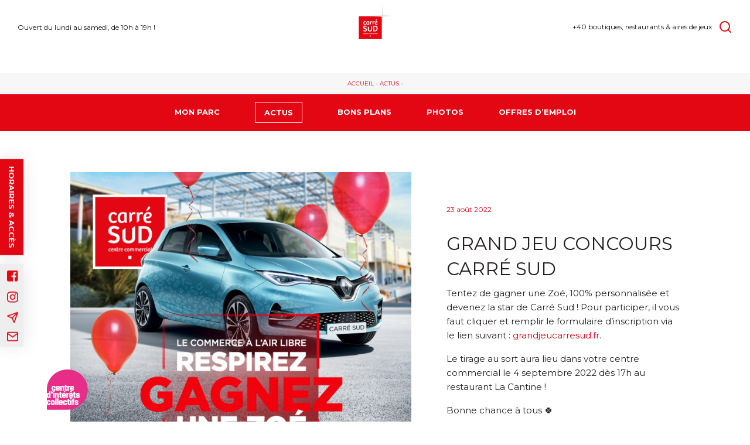

--- FILE ---
content_type: text/html; charset=UTF-8
request_url: https://carresudnimes.com/actu/grand-jeu-carre-sud-gagnez-une-zoe/
body_size: 15643
content:

<!doctype html>

  <html class="no-js"  lang="fr-FR" prefix="og: https://ogp.me/ns#">

	<head>
		<meta charset="utf-8">
		
		<!-- Force IE to use the latest rendering engine available -->
		<meta http-equiv="X-UA-Compatible" content="IE=edge">

		<!-- Mobile Meta -->
		<meta name="viewport" content="width=device-width, initial-scale=1.0">
		<meta class="foundation-mq">
		
					<link rel="icon" href="https://carresudnimes.com/wp-content/uploads/sites/12/2022/08/fav-carresud.png">
    	
		<link rel="preconnect" href="https://fonts.googleapis.com"> 
		<link rel="preconnect" href="https://fonts.gstatic.com" crossorigin> 
		<link href="https://fonts.googleapis.com/css2?family=Inter&family=Montserrat:wght@400;600;700&display=swap" rel="stylesheet">
		
<!-- Google Tag Manager for WordPress by gtm4wp.com -->
<script data-cfasync="false" data-pagespeed-no-defer>
	var gtm4wp_datalayer_name = "dataLayer";
	var dataLayer = dataLayer || [];
</script>
<!-- End Google Tag Manager for WordPress by gtm4wp.com -->
<!-- Optimisation des moteurs de recherche par Rank Math - https://rankmath.com/ -->
<title>- Carré Sud Nimes</title>
<meta name="description" content="Tentez de gagner une Zoé, 100% personnalisée et devenez la star de Carré Sud ! Pour participer, il vous faut cliquer et remplir le formulaire d&#039;inscription"/>
<meta name="robots" content="index, follow, max-snippet:-1, max-video-preview:-1, max-image-preview:large"/>
<link rel="canonical" href="https://carresudnimes.com/actu/grand-jeu-carre-sud-gagnez-une-zoe/" />
<meta property="og:locale" content="fr_FR" />
<meta property="og:type" content="article" />
<meta property="og:title" content="- Carré Sud Nimes" />
<meta property="og:description" content="Tentez de gagner une Zoé, 100% personnalisée et devenez la star de Carré Sud ! Pour participer, il vous faut cliquer et remplir le formulaire d&#039;inscription" />
<meta property="og:url" content="https://carresudnimes.com/actu/grand-jeu-carre-sud-gagnez-une-zoe/" />
<meta property="og:site_name" content="Carré Sud Nimes" />
<meta property="og:updated_time" content="2023-03-29T14:45:31+02:00" />
<meta property="og:image" content="https://carresudnimes.com/wp-content/uploads/sites/12/2023/02/sans-titre-9.png" />
<meta property="og:image:secure_url" content="https://carresudnimes.com/wp-content/uploads/sites/12/2023/02/sans-titre-9.png" />
<meta property="og:image:width" content="800" />
<meta property="og:image:height" content="800" />
<meta property="og:image:type" content="image/png" />
<meta name="twitter:card" content="summary_large_image" />
<meta name="twitter:title" content="- Carré Sud Nimes" />
<meta name="twitter:description" content="Tentez de gagner une Zoé, 100% personnalisée et devenez la star de Carré Sud ! Pour participer, il vous faut cliquer et remplir le formulaire d&#039;inscription" />
<meta name="twitter:image" content="https://carresudnimes.com/wp-content/uploads/sites/12/2023/02/sans-titre-9.png" />
<script type="application/ld+json" class="rank-math-schema">{"@context":"https://schema.org","@graph":[{"@type":"BreadcrumbList","@id":"https://carresudnimes.com/actu/grand-jeu-carre-sud-gagnez-une-zoe/#breadcrumb","itemListElement":[{"@type":"ListItem","position":"1","item":{"@id":"https://mallmanager.jeuxfrey.fr/carresudnimes","name":"Accueil"}},{"@type":"ListItem","position":"2","item":{"@id":"https://carresudnimes.com/actus/","name":"Actus"}},{"@type":"ListItem","position":"3","item":{"@id":"https://carresudnimes.com/actu/grand-jeu-carre-sud-gagnez-une-zoe/"}}]}]}</script>
<!-- /Extension Rank Math WordPress SEO -->

<link rel="alternate" title="oEmbed (JSON)" type="application/json+oembed" href="https://carresudnimes.com/wp-json/oembed/1.0/embed?url=https%3A%2F%2Fcarresudnimes.com%2Factu%2Fgrand-jeu-carre-sud-gagnez-une-zoe%2F" />
<link rel="alternate" title="oEmbed (XML)" type="text/xml+oembed" href="https://carresudnimes.com/wp-json/oembed/1.0/embed?url=https%3A%2F%2Fcarresudnimes.com%2Factu%2Fgrand-jeu-carre-sud-gagnez-une-zoe%2F&#038;format=xml" />
<style id='wp-img-auto-sizes-contain-inline-css' type='text/css'>
img:is([sizes=auto i],[sizes^="auto," i]){contain-intrinsic-size:3000px 1500px}
/*# sourceURL=wp-img-auto-sizes-contain-inline-css */
</style>
<style id='classic-theme-styles-inline-css' type='text/css'>
/*! This file is auto-generated */
.wp-block-button__link{color:#fff;background-color:#32373c;border-radius:9999px;box-shadow:none;text-decoration:none;padding:calc(.667em + 2px) calc(1.333em + 2px);font-size:1.125em}.wp-block-file__button{background:#32373c;color:#fff;text-decoration:none}
/*# sourceURL=/wp-includes/css/classic-themes.min.css */
</style>
<link rel='stylesheet' id='contact-form-7-css' href='https://carresudnimes.com/wp-content/plugins/contact-form-7/includes/css/styles.css' type='text/css' media='all' />
<link rel='stylesheet' id='dashicons-css' href='https://carresudnimes.com/wp-includes/css/dashicons.min.css' type='text/css' media='all' />
<link rel='stylesheet' id='post-views-counter-frontend-css' href='https://carresudnimes.com/wp-content/plugins/post-views-counter/css/frontend.min.css' type='text/css' media='all' />
<link rel='stylesheet' id='wpdreams-asl-basic-css' href='https://carresudnimes.com/wp-content/plugins/ajax-search-lite/css/style.basic.css' type='text/css' media='all' />
<link rel='stylesheet' id='wpdreams-ajaxsearchlite-css' href='https://carresudnimes.com/wp-content/plugins/ajax-search-lite/css/style-underline.css' type='text/css' media='all' />
<link rel='stylesheet' id='slick-css-css' href='//cdnjs.cloudflare.com/ajax/libs/slick-carousel/1.8.1/slick.min.css' type='text/css' media='all' />
<link rel='stylesheet' id='site-css-css' href='https://carresudnimes.com/wp-content/themes/malls/assets/styles/style.css' type='text/css' media='all' />
<style id='site-css-inline-css' type='text/css'>
:root {--frey-main: #e30613;--frey-main-rgb: 227,6,19;}
/*# sourceURL=site-css-inline-css */
</style>
<script type="text/javascript" src="//cdnjs.cloudflare.com/ajax/libs/jquery/3.6.0/jquery.min.js" id="jquery-js"></script>
<link rel="https://api.w.org/" href="https://carresudnimes.com/wp-json/" /><link rel='shortlink' href='https://carresudnimes.com/?p=932' />
<!-- start Simple Custom CSS and JS -->
<style type="text/css">
#reallyempty a.mapplic-pin.pin-bordered.pin-label,
#reallyempty .uwy.userway_p3,
#reallyempty .mapplic-level-switcher,
#reallyempty .axeptio_mount{
	display:none!important;
}

#reallyempty a.mapplic-popup-link {
    display: none;
    pointer-events: none;
    cursor: default;
}

/* .mapplic-clickable {
    pointer-events: none;
    cursor: default;
} */

#reallyempty .mapplic-extras {
    display: none;
}

#reallyempty a.mapplic-pin.pin-bordered.pin-label.culture {
    display: none!important;
}

#reallyempty h4.mapplic-tooltip-title {
    display: none;
}</style>
<!-- end Simple Custom CSS and JS -->
<!-- start Simple Custom CSS and JS -->
<style type="text/css">
/* MISSIONS */
.page-template-template-page-misions #pageheader{
	margin-bottom: -2px;
}
.page-template-template-page-misions #pageheader .menu_wrap ul li a::after,
.page-template-template-page-misions #pageheader .sticky{
	background-color:#e72d87;
}
.sticky.is-stuck{
	z-index: 100000;
}
.page-template-template-page-misions #pageheader .sticky.is-stuck{
	border-bottom-color:#e72d87;
}
.page-template-template-page-misions #pageheader .sticky.is-stuck .menu_wrap ul li.active a,
.page-template-template-page-misions #pageheader .sticky.is-stuck .menu_wrap ul li a{
	color: white !important;
}
.intro-missions{
	padding: 50px;
	background-color:#335490;
}
.intro-missions .container{
	width: 90%;
	max-width: 546px;
	margin: auto;
}
.intro-missions .container img.logo_intro{
	height: auto;
	margin: auto auto 30px auto;
	width: 100%;
	max-width: 270px;
	display: block;
}
.intro-missions .container p{
	color: white;
	text-align: center;
}
.btn.btn-rose{
	border-color:#E72D87 !important;
	background-color:#E72D87 !important;
	color: white;
	text-align: center;
}
.btn.btn-rose.center{
	display: table;
	margin: 24px auto;
}
.btn.btn-rose:hover{
	border-color:#9B1958 !important;
	background-color:#9B1958 !important;
	color: white !important;
}
.bandeau-missions{
	padding: 80px 0;
	background-size: cover;
	background-repeat: no-repeat;
	position: relative;
}
.bandeau-missions::after{
	content:"";
	display: block;
	width: 100%;
	height: 100%;
	position: absolute;
	top: 0;
	left: 0;
	background-color: #335490;
	opacity: 0.86;
}
.bandeau-missions .container{
	position: relative;
	z-index: 2;
}
.bandeau-missions span{
	display: block;
	color: white;
	width: 100%;
	text-align: center;
}
.bandeau-missions span.titre{
	font-weight: bold;
	font-size: 24px;
	margin-bottom: 16px;
}
.bandeau-missions span.sous_titre{
	max-width: 710px;
	margin: 0 auto 25px auto;
}
.nos-actions{
	padding: 60px 0;
}
.nos-actions .container{
	width: 90%;
	max-width: 1060px;
	margin: auto;
}
.nos-actions .container .flex{
	display: flex;
	justify-content: center;
}
.nos-actions .container .action{
	width: 50%;
	margin: 0;
	float: left;
	padding: 20px 36px;
}
.clear{
	clear: both;
	content: "";
	display: block;
}
.nos-actions .container .action .image{
	display: flex;
	justify-content: space-between;
	align-items: flex-end;
	position: relative;
	max-width: 500px;
	margin: auto auto 20px auto;
}
.nos-actions .container .action .image img{
	border-radius: 100%;
	border-bottom-right-radius: 0;
	margin: 0 0 0 auto;
}
.nos-actions .container .action .image .titre{
	width: 187px;
	height: 187px;
	display: flex;
	justify-content: center;
	background: #E72D87;
	padding: 10px;
	position: absolute;
	bottom: 0;
	left: 40px;
	border-radius: 100%;
	border-bottom-left-radius: 0;
}
.nos-actions .container .action .image .titre .titre_bulle{
	width: 100%;
	margin: auto 0 0 0;
	color: white;
	text-transform: uppercase;
	font-weight: bold;
	font-size: 28px;
  line-height: 1em;
}
.nos-actions .container .action .contenu{
	text-align: right;
	padding-left: 60px;
}

/* ACTION VARIANTES */
.nos-actions .container .action:nth-child(2) .image .titre,
.nos-actions .container .action:nth-child(5) .image .titre,
.nos-actions .container .action:nth-child(8) .image .titre{
	left: unset;
	right: 0;
	border-radius: 100%;
	border-bottom-right-radius: 0;
	text-align: right;
}
.nos-actions .container .action:nth-child(2) .image img,
.nos-actions .container .action:nth-child(5) .image img,
.nos-actions .container .action:nth-child(8) .image img{
	margin: auto 0 0 0;
	border-bottom-left-radius: 0;
	border-bottom-right-radius: 100%;
}
.nos-actions .container .action:nth-child(2) .contenu,
.nos-actions .container .action:nth-child(5) .contenu,
.nos-actions .container .action:nth-child(8) .contenu{
	padding-left: 0;
	padding-right: 60px;
	text-align: left;
}
.nos-actions .container .action:nth-child(3),
.nos-actions .container .action:nth-child(6),
.nos-actions .container .action:nth-child(9){
	width: 100%;
	display: flex;
	flex-wrap: wrap;
	flex-direction: row-reverse;
}
.nos-actions .container .action:nth-child(3) .image,
.nos-actions .container .action:nth-child(3) .contenu,
.nos-actions .container .action:nth-child(6) .image,
.nos-actions .container .action:nth-child(6) .contenu{
	width: 50%;
	display: block;
	margin: 0;
	float: left;
}
.nos-actions .container .action:nth-child(3) .image .titre,
.nos-actions .container .action:nth-child(6) .image .titre{
	bottom: unset;
	top: 0;
}
.nos-actions .container .action:nth-child(3) .image img,
.nos-actions .container .action:nth-child(6) .image img{
	margin: 0 0 0 auto;
	display: block;
}
.nos-actions .container .action:nth-child(3) .contenu,
.nos-actions .container .action:nth-child(6) .contenu{
	padding: 0;
	margin: auto;
	padding-left: 60px;
	padding-right: 24px;
}
.nos-actions .container .action:nth-child(3){
	max-width: 1000px;
	margin: auto;
}
.nos-actions .container .action:nth-child(6){
	flex-direction: row;
}
.nos-actions .container .action:nth-child(6) .contenu{
	text-align: left;
}

.liste-article-missions.site_squares{
	padding: 60px 0;
	background-color: #f7f7f7;
	margin-bottom: 0;
	margin-top: 0;
}
.titre-mission{
	text-align: center;
	margin-bottom: 40px;
}
.titre-mission h4{
	font-weight: bold;
	font-size: 32px;
}
.titre-mission span{
	display: block;
	width: 100%;
	color: #E72D87;
	padding: 0 24px;
}
.missions_link {
	width: 70px;
	margin: 20px;
	position: fixed;
	bottom: 0;
	left: 60px;
	z-index: 100;
}
.missions_link a:hover{
	opacity: 0.5;
}
.missions_link a img{
	width: 100%;
	height: auto;
}
#footer .inner-footer .frey_logo img {
	display: block;
	max-width: 200px;
	height: auto;
	margin: auto;
}
@media screen and (max-width:980px){
	.nos-actions .container .action {
		padding: 20px 12px;
	}
	.nos-actions .container .action .image .titre{
		padding: 10px 40px 10px 10px;
	}
	.nos-actions .container .action:nth-child(2) .image .titre,
	.nos-actions .container .action:nth-child(5) .image .titre{
		padding: 10px 10px 10px 40px;
	}
	.nos-actions .container .action .image .titre .titre_bulle{
		font-size: 23px;
	}
}
@media screen and (max-width:760px){
	.nos-actions .container .action {
		padding: 20px;
		width: 100%;
	}
	.nos-actions .container .action .contenu {
		text-align: center !important;
		padding: 0 !important;
		width: 100%;
		max-width: 500px;
		margin: auto;
	}
	.nos-actions .container .action .image .titre{
		left: 0;
	}
	.nos-actions .container .action .image {
		max-width: 380px;
		margin: auto auto 30px auto;
	}
	.nos-actions .container .action:nth-child(3){
		display: block;
	}
	.nos-actions .container .action:nth-child(3) .image,
	.nos-actions .container .action:nth-child(3) .contenu,
	.nos-actions .container .action:nth-child(6) .image,
	.nos-actions .container .action:nth-child(6) .contenu {
		width: 100%;
		display: block;
		margin: auto auto 20px auto;
		float: none;
	}
	.nos-actions .container .action:nth-child(3) .image .titre,
	.nos-actions .container .action:nth-child(6) .image .titre {
		bottom: 0;
		top: unset;
	}
	.nos-actions .container .action:nth-child(2) .image .titre,
	.nos-actions .container .action:nth-child(3) .image .titre,
	.nos-actions .container .action:nth-child(4) .image .titre,
	.nos-actions .container .action:nth-child(5) .image .titre,
	.nos-actions .container .action:nth-child(6) .image .titre{
		left: 0;
		right: unset;
		border-radius: 100%;
		border-bottom-right-radius: 100%;
		text-align: left;
		border-bottom-left-radius: 0;
	}
	.nos-actions .container .action:nth-child(2) .image .titre,
	.nos-actions .container .action:nth-child(3) .image .titre,
	.nos-actions .container .action:nth-child(4) .image .titre,
	.nos-actions .container .action:nth-child(5) .image .titre,
	.nos-actions .container .action:nth-child(6) .image .titre{
		padding: 10px 40px 10px 10px;
	}
	.nos-actions .container .action:nth-child(2) .image img,
	.nos-actions .container .action:nth-child(3) .image img,
	.nos-actions .container .action:nth-child(4) .image img,
	.nos-actions .container .action:nth-child(5) .image img,
	.nos-actions .container .action:nth-child(6) .image img{
		margin: 0 0 0 auto;
		border-bottom-left-radius: 100%;
		border-bottom-right-radius: 0;
	}
	.nos-actions .container .action:nth-child(2n) .image .titre {
		left: unset;
		right: 0;
		padding: 10px 10px 10px 40px;
		border-radius: 100%;
		border-bottom-right-radius: 0;
		text-align: right;
	}
	.nos-actions .container .action:nth-child(2n) .image img {
		margin: 0 auto 0 0;
		border-radius: 100%;
		border-bottom-left-radius: 0;
	}
}</style>
<!-- end Simple Custom CSS and JS -->
<!-- start Simple Custom CSS and JS -->
<style type="text/css">
#header .bottom_line .logos .main_logo img{
	margin-top: -17px;
}
.entry-content img[draggable="false"]{
	width: 20px;
	display: inline-block;
	height: 20px;
	max-width: unset;
}
.cell.image_side{
	margin: 0 0 auto;
}
.services-section .services-items{
	justify-content: center;
}</style>
<!-- end Simple Custom CSS and JS -->

<!-- Google Tag Manager for WordPress by gtm4wp.com -->
<!-- GTM Container placement set to footer -->
<script data-cfasync="false" data-pagespeed-no-defer type="text/javascript">
</script>
<!-- End Google Tag Manager for WordPress by gtm4wp.com -->				<link rel="preconnect" href="https://fonts.gstatic.com" crossorigin />
				<link rel="preload" as="style" href="//fonts.googleapis.com/css?family=Open+Sans&display=swap" />
				<link rel="stylesheet" href="//fonts.googleapis.com/css?family=Open+Sans&display=swap" media="all" />
				                <style>
                    
					div[id*='ajaxsearchlitesettings'].searchsettings .asl_option_inner label {
						font-size: 0px !important;
						color: rgba(0, 0, 0, 0);
					}
					div[id*='ajaxsearchlitesettings'].searchsettings .asl_option_inner label:after {
						font-size: 11px !important;
						position: absolute;
						top: 0;
						left: 0;
						z-index: 1;
					}
					.asl_w_container {
						width: 100%;
						margin: 0px 0px 0px 0px;
						min-width: 200px;
					}
					div[id*='ajaxsearchlite'].asl_m {
						width: 100%;
					}
					div[id*='ajaxsearchliteres'].wpdreams_asl_results div.resdrg span.highlighted {
						font-weight: bold;
						color: rgba(217, 49, 43, 1);
						background-color: rgba(238, 238, 238, 1);
					}
					div[id*='ajaxsearchliteres'].wpdreams_asl_results .results img.asl_image {
						width: 150px;
						height: 150px;
						object-fit: cover;
					}
					div.asl_r .results {
						max-height: none;
					}
				
							.asl_w, .asl_w * {font-family:"Montserrat","sans-serif" !important;}
							.asl_m input[type=search]::placeholder{font-family:"Montserrat","sans-serif" !important;}
							.asl_m input[type=search]::-webkit-input-placeholder{font-family:"Montserrat","sans-serif" !important;}
							.asl_m input[type=search]::-moz-placeholder{font-family:"Montserrat","sans-serif" !important;}
							.asl_m input[type=search]:-ms-input-placeholder{font-family:"Montserrat","sans-serif" !important;}
						
						div.asl_r.asl_w.vertical .results .item::after {
							display: block;
							position: absolute;
							bottom: 0;
							content: '';
							height: 1px;
							width: 100%;
							background: #D8D8D8;
						}
						div.asl_r.asl_w.vertical .results .item.asl_last_item::after {
							display: none;
						}
					                </style>
                <style id="wpforms-css-vars-root">
				:root {
					--wpforms-field-border-radius: 3px;
--wpforms-field-border-style: solid;
--wpforms-field-border-size: 1px;
--wpforms-field-background-color: #ffffff;
--wpforms-field-border-color: rgba( 0, 0, 0, 0.25 );
--wpforms-field-border-color-spare: rgba( 0, 0, 0, 0.25 );
--wpforms-field-text-color: rgba( 0, 0, 0, 0.7 );
--wpforms-field-menu-color: #ffffff;
--wpforms-label-color: rgba( 0, 0, 0, 0.85 );
--wpforms-label-sublabel-color: rgba( 0, 0, 0, 0.55 );
--wpforms-label-error-color: #d63637;
--wpforms-button-border-radius: 3px;
--wpforms-button-border-style: none;
--wpforms-button-border-size: 1px;
--wpforms-button-background-color: #066aab;
--wpforms-button-border-color: #066aab;
--wpforms-button-text-color: #ffffff;
--wpforms-page-break-color: #066aab;
--wpforms-background-image: none;
--wpforms-background-position: center center;
--wpforms-background-repeat: no-repeat;
--wpforms-background-size: cover;
--wpforms-background-width: 100px;
--wpforms-background-height: 100px;
--wpforms-background-color: rgba( 0, 0, 0, 0 );
--wpforms-background-url: none;
--wpforms-container-padding: 0px;
--wpforms-container-border-style: none;
--wpforms-container-border-width: 1px;
--wpforms-container-border-color: #000000;
--wpforms-container-border-radius: 3px;
--wpforms-field-size-input-height: 43px;
--wpforms-field-size-input-spacing: 15px;
--wpforms-field-size-font-size: 16px;
--wpforms-field-size-line-height: 19px;
--wpforms-field-size-padding-h: 14px;
--wpforms-field-size-checkbox-size: 16px;
--wpforms-field-size-sublabel-spacing: 5px;
--wpforms-field-size-icon-size: 1;
--wpforms-label-size-font-size: 16px;
--wpforms-label-size-line-height: 19px;
--wpforms-label-size-sublabel-font-size: 14px;
--wpforms-label-size-sublabel-line-height: 17px;
--wpforms-button-size-font-size: 17px;
--wpforms-button-size-height: 41px;
--wpforms-button-size-padding-h: 15px;
--wpforms-button-size-margin-top: 10px;
--wpforms-container-shadow-size-box-shadow: none;

				}
			</style>
		<link href="https://carresudnimes.com/wp-content/themes/malls/assets/styles/style-online.css" rel="stylesheet">

		
		
	</head>
			
	<body class="wp-singular actu-template-default single single-actu postid-932 wp-theme-malls site-12">

		<div class="off-canvas-wrapper">
			
			<div class="off-canvas-content">
				
				<header id="header" role="banner">

					 
<div class="top-bar" id="top-bar-menu">
	<!--  -->
	<div class="bottom_line">
		<div class="grid-container">
			<div class="grid-x grid-padding-x">
				<div class="cell small-4 medium-4 left_text">
						Ouvert du lundi au samedi, de 10h à 19h !				</div>
				<!-- <div class="cell small-12"> -->
				<div class="cell small-4 medium-4 logos">
																		<a href="https://carresudnimes.com" class="main_logo" title="click pour retourner sur la page accueil"><img src="https://carresudnimes.com/wp-content/uploads/sites/12/2022/08/carre-sud-logo-1.png" alt="logo Carré Sud Nimes" /></a>
										</div>
					<!-- <div class="side_part"> -->
				<div class="cell small-4 medium-4 right_text">
					+40 boutiques, restaurants & aires de jeux					<button type="button" id="toggle_search" class="search_icon svg_stroke_main_color svg_hover" data-open="search_modal">
						<svg width="24" height="24" fill="none" xmlns="http://www.w3.org/2000/svg">
<title id="searchTitle">rechercher une informations</title>
<path d="M11 19a8 8 0 100-16 8 8 0 000 16zm10 2l-4.35-4.35" stroke="#773F61" stroke-width="2" stroke-linecap="round" stroke-linejoin="round"/>
</svg>					</button>
				</div>
			</div>
		</div>
	</div>
</div>

<div id="search_modal" class="reveal full" style="display: none;" data-reveal><button class="close-button" data-close aria-label="Close modal" type="button"><span aria-hidden="true">&times;</span></button><div class="search_wrap modal_wrap"><div class="search_content modal_content"><div class="search_title modal_title">Rechercher</div><div class="asl_w_container asl_w_container_1">
	<div id='ajaxsearchlite1'
		 data-id="1"
		 data-instance="1"
		 class="asl_w asl_m asl_m_1 asl_m_1_1">
		<div class="probox">

	
	<div class='prosettings' style='display:none;' data-opened=0>
				<div class='innericon'>
			<svg version="1.1" xmlns="http://www.w3.org/2000/svg" xmlns:xlink="http://www.w3.org/1999/xlink" x="0px" y="0px" width="22" height="22" viewBox="0 0 512 512" enable-background="new 0 0 512 512" xml:space="preserve">
					<polygon transform = "rotate(90 256 256)" points="142.332,104.886 197.48,50 402.5,256 197.48,462 142.332,407.113 292.727,256 "/>
				</svg>
		</div>
	</div>

	
	
	<div class='proinput'>
        <form role="search" action='#' autocomplete="off"
			  aria-label="Search form">
			<input aria-label="Search input"
				   type='search' class='orig'
				   tabindex="0"
				   name='phrase'
				   placeholder='Rechercher ici...'
				   value=''
				   autocomplete="off"/>
			<input aria-label="Search autocomplete input"
				   type='text'
				   class='autocomplete'
				   tabindex="-1"
				   name='phrase'
				   value=''
				   autocomplete="off" disabled/>
			<input type='submit' value="Start search" style='width:0; height: 0; visibility: hidden;'>
		</form>
	</div>

	
	
	<button class='promagnifier' tabindex="0" aria-label="Search magnifier button">
				<span class='innericon' style="display:block;">
			<svg version="1.1" xmlns="http://www.w3.org/2000/svg" xmlns:xlink="http://www.w3.org/1999/xlink" x="0px" y="0px" width="22" height="22" viewBox="0 0 512 512" enable-background="new 0 0 512 512" xml:space="preserve">
					<path d="M460.355,421.59L353.844,315.078c20.041-27.553,31.885-61.437,31.885-98.037
						C385.729,124.934,310.793,50,218.686,50C126.58,50,51.645,124.934,51.645,217.041c0,92.106,74.936,167.041,167.041,167.041
						c34.912,0,67.352-10.773,94.184-29.158L419.945,462L460.355,421.59z M100.631,217.041c0-65.096,52.959-118.056,118.055-118.056
						c65.098,0,118.057,52.959,118.057,118.056c0,65.096-52.959,118.056-118.057,118.056C153.59,335.097,100.631,282.137,100.631,217.041
						z"/>
				</svg>
		</span>
	</button>

	
	
	<div class='proloading'>

		<div class="asl_loader"><div class="asl_loader-inner asl_simple-circle"></div></div>

			</div>

			<div class='proclose'>
			<svg version="1.1" xmlns="http://www.w3.org/2000/svg" xmlns:xlink="http://www.w3.org/1999/xlink" x="0px"
				 y="0px"
				 width="12" height="12" viewBox="0 0 512 512" enable-background="new 0 0 512 512"
				 xml:space="preserve">
				<polygon points="438.393,374.595 319.757,255.977 438.378,137.348 374.595,73.607 255.995,192.225 137.375,73.622 73.607,137.352 192.246,255.983 73.622,374.625 137.352,438.393 256.002,319.734 374.652,438.378 "/>
			</svg>
		</div>
	
	
</div>	</div>
	<div class='asl_data_container' style="display:none !important;">
		<div class="asl_init_data wpdreams_asl_data_ct"
	 style="display:none !important;"
	 id="asl_init_id_1"
	 data-asl-id="1"
	 data-asl-instance="1"
	 data-asldata="[base64]/[base64]"></div>	<div id="asl_hidden_data">
		<svg style="position:absolute" height="0" width="0">
			<filter id="aslblur">
				<feGaussianBlur in="SourceGraphic" stdDeviation="4"/>
			</filter>
		</svg>
		<svg style="position:absolute" height="0" width="0">
			<filter id="no_aslblur"></filter>
		</svg>
	</div>
	</div>

	<div id='ajaxsearchliteres1'
	 class='vertical wpdreams_asl_results asl_w asl_r asl_r_1 asl_r_1_1'>

	
	<div class="results">

		
		<div class="resdrg">
		</div>

		
	</div>

	
	
</div>

	<div id='__original__ajaxsearchlitesettings1'
		 data-id="1"
		 class="searchsettings wpdreams_asl_settings asl_w asl_s asl_s_1">
		<form name='options'
	  aria-label="Search settings form"
	  autocomplete = 'off'>

	
	
	<input type="hidden" name="filters_changed" style="display:none;" value="0">
	<input type="hidden" name="filters_initial" style="display:none;" value="1">

	<div class="asl_option_inner hiddend">
		<input type='hidden' name='qtranslate_lang' id='qtranslate_lang1'
			   value='0'/>
	</div>

	
	
	<fieldset class="asl_sett_scroll">
		<legend style="display: none;">Generic selectors</legend>
		<div class="asl_option" tabindex="0">
			<div class="asl_option_inner">
				<input type="checkbox" value="exact"
					   aria-label="Exact matches only"
					   name="asl_gen[]" />
				<div class="asl_option_checkbox"></div>
			</div>
			<div class="asl_option_label">
				Exact matches only			</div>
		</div>
		<div class="asl_option" tabindex="0">
			<div class="asl_option_inner">
				<input type="checkbox" value="title"
					   aria-label="Search in title"
					   name="asl_gen[]"  checked="checked"/>
				<div class="asl_option_checkbox"></div>
			</div>
			<div class="asl_option_label">
				Search in title			</div>
		</div>
		<div class="asl_option" tabindex="0">
			<div class="asl_option_inner">
				<input type="checkbox" value="content"
					   aria-label="Search in content"
					   name="asl_gen[]"  checked="checked"/>
				<div class="asl_option_checkbox"></div>
			</div>
			<div class="asl_option_label">
				Search in content			</div>
		</div>
		<div class="asl_option_inner hiddend">
			<input type="checkbox" value="excerpt"
				   aria-label="Search in excerpt"
				   name="asl_gen[]"  checked="checked"/>
			<div class="asl_option_checkbox"></div>
		</div>
	</fieldset>
	<fieldset class="asl_sett_scroll">
		<legend style="display: none;">Post Type Selectors</legend>
					<div class="asl_option_inner hiddend">
				<input type="checkbox" value="actu"
					   aria-label="Hidden option, ignore please"
					   name="customset[]" checked="checked"/>
			</div>
						<div class="asl_option_inner hiddend">
				<input type="checkbox" value="bonplan"
					   aria-label="Hidden option, ignore please"
					   name="customset[]" checked="checked"/>
			</div>
						<div class="asl_option_inner hiddend">
				<input type="checkbox" value="enseigne"
					   aria-label="Hidden option, ignore please"
					   name="customset[]" checked="checked"/>
			</div>
				</fieldset>
	</form>
	</div>
</div></div></div></div>
	 	
				</header> <!-- end .header -->

				<div id="pageheader">
	<div class="page_title"><div class="arc"><svg xmlns="http://www.w3.org/2000/svg" viewBox="0 0 1440 113">
<title id="arcTitle">icone Arc</title>
<path fill="#fff" d="M1440 90.4l-60-3.743c-60-4.026-180-11.088-300-15.114-120-3.743-240-3.743-360 0C600 75.57 480 82.631 360 90.4s-240 14.831-300 18.857L0 113V0h1440z"/></svg></div><div class="grid-container page_title_content"><div class="grid-x grid-padding-x"><div class="cell small-12"><h1></h1></div></div></div></div>	<div id="Bjhas2"></div>
	<nav aria-label="breadcrumbs" class="rank-math-breadcrumb"><p><a href="https://mallmanager.jeuxfrey.fr/carresudnimes">Accueil</a><span class="separator"> - </span><a href="https://carresudnimes.com/actus/">Actus</a><span class="separator"> - </span><span class="last"></span></p></nav>		<div data-sticky-container>
			<div class="sticky" data-sticky data-top-anchor="Bjhas2" data-margin-top="0" id="sticky">
				<div class="menu_wrap grid-container">
					<div class="grid-x">
						<div class="cell small-12">
							<ul id="main-nav" class="medium-horizontal menu"><li id="menu-item-40" class="menu-item menu-item-type-post_type menu-item-object-page menu-item-40"><a href="https://carresudnimes.com/mon-parc/">Mon Parc</a></li>
<li id="menu-item-42" class="menu-item menu-item-type-custom menu-item-object-custom menu-item-42 active"><a href="/actus">Actus</a></li>
<li id="menu-item-41" class="menu-item menu-item-type-custom menu-item-object-custom menu-item-41"><a href="/bonsplans">Bons Plans</a></li>
<li id="menu-item-359" class="hideparcpage menu-item menu-item-type-custom menu-item-object-custom menu-item-359"><a href="https://carresudnimes.com/mon-parc/#parc3">Photos</a></li>
<li id="menu-item-1964" class="menu-item menu-item-type-post_type menu-item-object-page menu-item-1964"><a href="https://carresudnimes.com/offres-demploi/">Offres d’emploi</a></li>
</ul>																				</div>
					</div>	
				</div>	
			</div>
		</div>
</div>
	



		<main class="grid-container single-item" role="main">
			<div class="grid-x grid-padding-x">
				<div class="cell small-12">
									
						


	<article id="post-932" class="grid-x grid-padding-x align-middle post-932 actu type-actu status-publish has-post-thumbnail hentry" role="article" itemscope itemtype="http://schema.org/BlogPosting">
		<div class="cell small-12 large-7 image_side template-1"><img width="800" height="800" src="https://carresudnimes.com/wp-content/uploads/sites/12/2023/02/sans-titre-9.png" class="attachment-full size-full wp-post-image" alt="Carré Sud Nimes - - sans titre 9 - 1" decoding="async" fetchpriority="high" srcset="https://carresudnimes.com/wp-content/uploads/sites/12/2023/02/sans-titre-9.png 800w, https://carresudnimes.com/wp-content/uploads/sites/12/2023/02/sans-titre-9-300x300.png 300w, https://carresudnimes.com/wp-content/uploads/sites/12/2023/02/sans-titre-9-150x150.png 150w, https://carresudnimes.com/wp-content/uploads/sites/12/2023/02/sans-titre-9-768x768.png 768w, https://carresudnimes.com/wp-content/uploads/sites/12/2023/02/sans-titre-9-330x330.png 330w" sizes="(max-width: 800px) 100vw, 800px" title="Carré Sud Nimes - - sans titre 9 - 2"></div>			
		<div class="cell small-12 large-5 content_side">
			<header class="article-header">	
				<div class="date">23 août 2022</div>
				<h1 class="entry-title single-title" itemprop="headline"></h1>
			</header>
							
			<section class="entry-content" itemprop="text">
				<h3>GRAND JEU CONCOURS CARRÉ SUD</h3>
<p>Tentez de gagner une Zoé, 100% personnalisée et devenez la star de Carré Sud ! Pour participer, il vous faut cliquer et remplir le formulaire d&#8217;inscription via le lien suivant : <a href="https://grandjeucarresud.fr/" target="_blank" rel="noopener">grandjeucarresud.fr</a>.</p>
<p>Le tirage au sort aura lieu dans votre centre commercial le 4 septembre 2022 dès 17h au restaurant La Cantine !</p>
<p>Bonne chance à tous 🍀</p>
			</section>

			<div class="share">
				<div class="share_title">Partagez ceci :</div>
				<div class="share_items">
					<a href="https://www.facebook.com/sharer/sharer.php?u=https://carresudnimes.com/actu/grand-jeu-carre-sud-gagnez-une-zoe/" class="fb"><span class="social_icon svg_fill_main_color svg_hover"><svg xmlns="http://www.w3.org/2000/svg" viewBox="0 0 19 21">
<title id="facebookTitle">aller vers facebook.com</title>
<path fill="#773f61" d="M18.375 3.279v14.437a1.97 1.97 0 01-1.969 1.969h-3.498v-7.268h2.485l.357-2.773h-2.842V7.873c0-.804.221-1.35 1.374-1.35h1.468V4.046a19.742 19.742 0 00-2.141-.111c-2.116 0-3.568 1.292-3.568 3.667v2.046H7.547v2.773h2.498v7.264H1.969A1.97 1.97 0 010 17.716V3.28a1.97 1.97 0 011.969-1.97h14.437a1.97 1.97 0 011.969 1.969z"/>
</svg></span></a>
					<a href="mailto:info@example.com?&subject=&cc=&bcc=&body=https://carresudnimes.com/actu/grand-jeu-carre-sud-gagnez-une-zoe/" class="email"><span class="social_icon svg_stroke_main_color svg_hover"><svg viewBox="0 0 22 18" fill="none" xmlns="http://www.w3.org/2000/svg">
<title id="contactTitle">aller vers la page contact</title>
<path d="M21 3c0-1.1-.9-2-2-2H3c-1.1 0-2 .9-2 2m20 0v12c0 1.1-.9 2-2 2H3c-1.1 0-2-.9-2-2V3m20 0l-5 3.5-5 3.5L1 3" stroke="#773F61" stroke-width="2" stroke-linecap="round" stroke-linejoin="round"/>
</svg></span></a>
				</div>
			</div>
		</div>					
	</article>
						
									</div>
			</div> <!-- end #inner-content -->
		</main><!-- end #main -->
		<section class="related_items site_squares"><div class="grid-container"><div class="grid-x grid-padding-x title_wrap"><div class="cell small-12"><div class="first">Nos autres actualités</div><div class="second">toutes les nouveautés de votre parc !</div></div></div><div class="grid-x grid-padding-x items small-up-1 medium-up-2 large-up-3"><div class="cell item type-actu post-publish"><div class="item_wrap"><a href="https://carresudnimes.com/actu/chocolat-chaud-jeff-de-bruges-2/" title="click pour plus d'informations"><div class="item_image"><img width="330" height="330" src="https://carresudnimes.com/wp-content/uploads/sites/12/2026/01/gabarit-reseaux-1200x1200-1-330x330.jpg" class="attachment-square size-square" alt="" decoding="async" loading="lazy" srcset="https://carresudnimes.com/wp-content/uploads/sites/12/2026/01/gabarit-reseaux-1200x1200-1-330x330.jpg 330w, https://carresudnimes.com/wp-content/uploads/sites/12/2026/01/gabarit-reseaux-1200x1200-1-300x300.jpg 300w, https://carresudnimes.com/wp-content/uploads/sites/12/2026/01/gabarit-reseaux-1200x1200-1-1024x1024.jpg 1024w, https://carresudnimes.com/wp-content/uploads/sites/12/2026/01/gabarit-reseaux-1200x1200-1-150x150.jpg 150w, https://carresudnimes.com/wp-content/uploads/sites/12/2026/01/gabarit-reseaux-1200x1200-1-768x768.jpg 768w, https://carresudnimes.com/wp-content/uploads/sites/12/2026/01/gabarit-reseaux-1200x1200-1.jpg 1200w" sizes="auto, (max-width: 330px) 100vw, 330px" /></div><div class="title">Chocolat chaud Jeff de Bruges !</div></a></div></div><div class="cell item type-actu post-publish"><div class="item_wrap"><a href="https://carresudnimes.com/actu/nouveau-chez-jeff-de-bruges/" title="click pour plus d'informations"><div class="item_image"><img width="330" height="330" src="https://carresudnimes.com/wp-content/uploads/sites/12/2026/01/gabarit-facebook-1200x1200-1-330x330.jpg" class="attachment-square size-square" alt="" decoding="async" loading="lazy" srcset="https://carresudnimes.com/wp-content/uploads/sites/12/2026/01/gabarit-facebook-1200x1200-1-330x330.jpg 330w, https://carresudnimes.com/wp-content/uploads/sites/12/2026/01/gabarit-facebook-1200x1200-1-300x300.jpg 300w, https://carresudnimes.com/wp-content/uploads/sites/12/2026/01/gabarit-facebook-1200x1200-1-1024x1024.jpg 1024w, https://carresudnimes.com/wp-content/uploads/sites/12/2026/01/gabarit-facebook-1200x1200-1-150x150.jpg 150w, https://carresudnimes.com/wp-content/uploads/sites/12/2026/01/gabarit-facebook-1200x1200-1-768x768.jpg 768w, https://carresudnimes.com/wp-content/uploads/sites/12/2026/01/gabarit-facebook-1200x1200-1.jpg 1200w" sizes="auto, (max-width: 330px) 100vw, 330px" /></div><div class="title">Nouveau chez Jeff de Bruges !</div></a></div></div><div class="cell item type-actu post-publish"><div class="item_wrap"><a href="https://carresudnimes.com/actu/les-soldes-dhiver-sont-lances/" title="click pour plus d'informations"><div class="item_image"><img width="330" height="330" src="https://carresudnimes.com/wp-content/uploads/sites/12/2025/12/carresite-carresud-1-330x330.jpg" class="attachment-square size-square" alt="soldes" decoding="async" loading="lazy" srcset="https://carresudnimes.com/wp-content/uploads/sites/12/2025/12/carresite-carresud-1-330x330.jpg 330w, https://carresudnimes.com/wp-content/uploads/sites/12/2025/12/carresite-carresud-1-300x300.jpg 300w, https://carresudnimes.com/wp-content/uploads/sites/12/2025/12/carresite-carresud-1-1024x1024.jpg 1024w, https://carresudnimes.com/wp-content/uploads/sites/12/2025/12/carresite-carresud-1-150x150.jpg 150w, https://carresudnimes.com/wp-content/uploads/sites/12/2025/12/carresite-carresud-1-768x768.jpg 768w, https://carresudnimes.com/wp-content/uploads/sites/12/2025/12/carresite-carresud-1-1536x1536.jpg 1536w, https://carresudnimes.com/wp-content/uploads/sites/12/2025/12/carresite-carresud-1-2048x2048.jpg 2048w" sizes="auto, (max-width: 330px) 100vw, 330px" /></div><div class="title">Les soldes d’hiver sont lancés !</div></a></div></div><div class="cell item type-actu post-publish"><div class="item_wrap"><a href="https://carresudnimes.com/actu/le-food-truck-la-kaz-odelices/" title="click pour plus d'informations"><div class="item_image"><img width="330" height="330" src="https://carresudnimes.com/wp-content/uploads/sites/12/2025/12/posts-facebook-2025-12-16t162552986-330x330.png" class="attachment-square size-square" alt="food truck" decoding="async" loading="lazy" srcset="https://carresudnimes.com/wp-content/uploads/sites/12/2025/12/posts-facebook-2025-12-16t162552986-330x330.png 330w, https://carresudnimes.com/wp-content/uploads/sites/12/2025/12/posts-facebook-2025-12-16t162552986-300x300.png 300w, https://carresudnimes.com/wp-content/uploads/sites/12/2025/12/posts-facebook-2025-12-16t162552986-1024x1024.png 1024w, https://carresudnimes.com/wp-content/uploads/sites/12/2025/12/posts-facebook-2025-12-16t162552986-150x150.png 150w, https://carresudnimes.com/wp-content/uploads/sites/12/2025/12/posts-facebook-2025-12-16t162552986-768x768.png 768w, https://carresudnimes.com/wp-content/uploads/sites/12/2025/12/posts-facebook-2025-12-16t162552986.png 1080w" sizes="auto, (max-width: 330px) 100vw, 330px" /></div><div class="title">Le food truck : La Kaz O’Délices</div></a></div></div><div class="cell item type-actu post-publish"><div class="item_wrap"><a href="https://carresudnimes.com/actu/vivez-la-magie-de-noel-a-carre-sud/" title="click pour plus d'informations"><div class="item_image"><img width="330" height="330" src="https://carresudnimes.com/wp-content/uploads/sites/12/2025/11/carresite-carresud-1-330x330.png" class="attachment-square size-square" alt="" decoding="async" loading="lazy" srcset="https://carresudnimes.com/wp-content/uploads/sites/12/2025/11/carresite-carresud-1-330x330.png 330w, https://carresudnimes.com/wp-content/uploads/sites/12/2025/11/carresite-carresud-1-150x150.png 150w" sizes="auto, (max-width: 330px) 100vw, 330px" /></div><div class="title">Vivez la magie de Noël à Carré Sud !</div></a></div></div><div class="cell item type-actu post-publish"><div class="item_wrap"><a href="https://carresudnimes.com/actu/cest-noel-chez-jeff-de-bruges/" title="click pour plus d'informations"><div class="item_image"><img width="330" height="330" src="https://carresudnimes.com/wp-content/uploads/sites/12/2025/12/gabarit-facebook-1200x1200-boite-sujets-330x330.jpg" class="attachment-square size-square" alt="" decoding="async" loading="lazy" srcset="https://carresudnimes.com/wp-content/uploads/sites/12/2025/12/gabarit-facebook-1200x1200-boite-sujets-330x330.jpg 330w, https://carresudnimes.com/wp-content/uploads/sites/12/2025/12/gabarit-facebook-1200x1200-boite-sujets-300x300.jpg 300w, https://carresudnimes.com/wp-content/uploads/sites/12/2025/12/gabarit-facebook-1200x1200-boite-sujets-1024x1024.jpg 1024w, https://carresudnimes.com/wp-content/uploads/sites/12/2025/12/gabarit-facebook-1200x1200-boite-sujets-150x150.jpg 150w, https://carresudnimes.com/wp-content/uploads/sites/12/2025/12/gabarit-facebook-1200x1200-boite-sujets-768x768.jpg 768w, https://carresudnimes.com/wp-content/uploads/sites/12/2025/12/gabarit-facebook-1200x1200-boite-sujets.jpg 1200w" sizes="auto, (max-width: 330px) 100vw, 330px" /></div><div class="title">C&#8217;est Noël chez Jeff de Bruges</div></a></div></div></div></div></section>





	

 <div id="sidebar_site">
 	<div class="top_part"><a data-open="ha_modal">Horaires & accès</a><div id="ha_modal" class="reveal" style="display: none;" data-reveal data-v-offset="0" data-h-offset="0"><button class="close-button" data-close aria-label="Close modal" type="button"><span aria-hidden="true"><svg width="16" height="16" fill="none" xmlns="http://www.w3.org/2000/svg">
<title id="closeTitle">icone close</title>
<path d="M0 1.414L1.414 0 14.85 13.435l-1.414 1.414L0 1.414z" fill="#773F61"/><path d="M13.935.207l1.414 1.414L1.914 15.056.5 13.642 13.935.207z" fill="#773F61"/>
</svg></span></button><section class="access_page modal"><div class="grid-container"><div class="grid-x grid-padding-x align-middle"><div class="cell small-12 large-6 side_content"><div class="logo"><img src="https://carresudnimes.com/wp-content/uploads/sites/12/2022/08/carre-sud-logo-1.png" alt="logo Carré Sud Nimes" /></div><div class="part1 part"><div class="title">Mon Parc</div><div class="content">Magasins ouverts du lundi au samedi de 10h à 19h<br />
Restaurants ouverts 7j/7<br />
<br />
Ouvert même le dimanche 21 décembre !</div></div><div class="part2 part"><div class="title">Accès</div><div class="content">148 rue Jean Lauret<br />
30900 Nîmes</div></div></div><div class="cell small-12 large-6 side_image"><img src="https://carresudnimes.com/wp-content/uploads/sites/12/2023/02/capture-decran-2023-02-08-a-150134-e1679044208657.png" alt="map acces Carré Sud Nimes" /></div></div></div></section></div></div><div class="bottom_part show-for-medium"><a href="https://www.facebook.com/CentreCommercialCarreSud/" target="_blank" class="svg_fill_main_color svg_hover social facebook" title="ouvrir dans un nouvel onglet : aller vers facebook "><svg xmlns="http://www.w3.org/2000/svg" viewBox="0 0 19 21">
<title id="facebookTitle">aller vers facebook.com</title>
<path fill="#773f61" d="M18.375 3.279v14.437a1.97 1.97 0 01-1.969 1.969h-3.498v-7.268h2.485l.357-2.773h-2.842V7.873c0-.804.221-1.35 1.374-1.35h1.468V4.046a19.742 19.742 0 00-2.141-.111c-2.116 0-3.568 1.292-3.568 3.667v2.046H7.547v2.773h2.498v7.264H1.969A1.97 1.97 0 010 17.716V3.28a1.97 1.97 0 011.969-1.97h14.437a1.97 1.97 0 011.969 1.969z"/>
</svg></a><a href="https://www.instagram.com/carresudnimes/" target="_blank" class="svg_fill_main_color svg_hover social instagram" title="ouvrir dans un nouvel onglet : aller vers instagram "><svg xmlns="http://www.w3.org/2000/svg" viewBox="0 0 19 21">
<title id="instagramTitle">icone instagram</title>
<path fill="#773f61" d="M14.38 10.5c0 2.61-2.175 4.713-4.873 4.713-2.697 0-4.873-2.104-4.873-4.712 0-2.609 2.176-4.713 4.873-4.713 2.698 0 4.873 2.104 4.873 4.713zm-1.705 0c0-1.69-1.42-3.063-3.168-3.063C7.76 7.437 6.34 8.81 6.34 10.5s1.425 3.063 3.168 3.063c1.744 0 3.168-1.374 3.168-3.063zm3.041-4.905c0 .611-.509 1.1-1.136 1.1-.632 0-1.137-.493-1.137-1.1 0-.607.51-1.1 1.137-1.1s1.136.493 1.136 1.1zm3.228 8.695c-.076 1.473-.424 2.777-1.535 3.852-1.112 1.079-2.46 1.415-3.983 1.485-1.569.086-6.272.086-7.842 0-1.522-.074-2.867-.41-3.982-1.485C.487 17.067.14 15.762.067 14.29c-.09-1.517-.09-6.066 0-7.583.076-1.473.42-2.777 1.535-3.852 1.115-1.074 2.464-1.41 3.982-1.48 1.57-.087 6.273-.087 7.842 0 1.523.073 2.871.41 3.982 1.484 1.116 1.075 1.464 2.38 1.536 3.852.089 1.517.089 6.062 0 7.58zm-1.646-3.79c0-1.337.115-4.208-.381-5.418a3.157 3.157 0 00-1.807-1.747c-1.247-.476-4.22-.369-5.603-.369-1.382 0-4.35-.11-5.602.37a3.157 3.157 0 00-1.807 1.746c-.492 1.206-.381 4.081-.381 5.419 0 1.337-.115 4.208.381 5.418a3.157 3.157 0 001.807 1.747c1.247.476 4.22.37 5.602.37 1.383 0 4.352.11 5.603-.37a3.156 3.156 0 001.807-1.747c.496-1.206.381-4.081.381-5.418z"/>
</svg></a><a data-open="news_modal" class="stroke_fill"><svg viewBox="0 0 22 22" fill="none" xmlns="http://www.w3.org/2000/svg">
<title id="newsletterTitle">icone newsletter</title>
<path d="M21 1L10 12M21 1l-7 20-4-9M21 1L1 8l9 4" stroke="#773F61" stroke-width="2" stroke-linecap="round" stroke-linejoin="round"/>
</svg></a><div id="news_modal" class="reveal full" style="display: none;" data-reveal><button class="close-button" data-close aria-label="Close modal" type="button"><span aria-hidden="true">&times;</span></button><div class="newsletter_wrap modal_wrap"><div class="newsletter_content modal_content"><div class="newsletter_title modal_title">Newsletter</div><div class="newsletter_html"><iframe data-w-type="embedded" frameborder="0" scrolling="no" marginheight="0" marginwidth="0" src="https://xip9.mj.am/wgt/xip9/qgi/form?c=520b8bfa" width="100%" style="height: 0;"></iframe>

<script type="text/javascript" src="https://app.mailjet.com/pas-nc-embedded-v1.js"></script>
</div></div></div></div><a href="https://carresudnimes.com/contact/" class="stroke_fill" title="click pour visiter la page contact"><svg viewBox="0 0 22 18" fill="none" xmlns="http://www.w3.org/2000/svg">
<title id="contactTitle">aller vers la page contact</title>
<path d="M21 3c0-1.1-.9-2-2-2H3c-1.1 0-2 .9-2 2m20 0v12c0 1.1-.9 2-2 2H3c-1.1 0-2-.9-2-2V3m20 0l-5 3.5-5 3.5L1 3" stroke="#773F61" stroke-width="2" stroke-linecap="round" stroke-linejoin="round"/>
</svg></a></div> </div>


 <div class="missions_link">
<a href="https://frey-lamission.fr/">
<img src="/wp-content/themes/malls/assets/icone-missions.svg" alt="icone missions">
</a>
</div>
					
				<footer id="footer" role="contentinfo">

					<div class="footer_logos"><div class="site_logos"><div class="site_logo"><a href="https://carresudnimes.com/enseigne/stokomani/" title="click pour retourner sur accueil"><img src="https://carresudnimes.com/wp-content/uploads/2022/08/Logo-sans-univers.png" alt="logo Stokomani"/></a></div><div class="site_logo"><a href="https://carresudnimes.com/enseigne/smyths-toys-2/" title="click pour retourner sur accueil"><img src="https://carresudnimes.com/wp-content/uploads/2025/02/smythstoys-logo.png" alt="logo Smyths Toys"/></a></div><div class="site_logo"><a href="https://carresudnimes.com/enseigne/cultura/" title="click pour retourner sur accueil"><img src="https://carresudnimes.com/wp-content/uploads/2022/08/Logo_cultura.png" alt="logo Cultura"/></a></div><div class="site_logo"><a href="https://carresudnimes.com/enseigne/ixina/" title="click pour retourner sur accueil"><img src="https://carresudnimes.com/wp-content/uploads/2022/08/Image_article_12242.jpg" alt="logo Ixina"/></a></div><div class="site_logo"><a href="https://carresudnimes.com/enseigne/tedi/" title="click pour retourner sur accueil"><img src="https://carresudnimes.com/wp-content/uploads/2024/11/tedi-logo.svg" alt="logo TEDi"/></a></div><div class="site_logo"><a href="https://carresudnimes.com/enseigne/jeff-de-bruges/" title="click pour retourner sur accueil"><img src="https://carresudnimes.com/wp-content/uploads/2022/08/Jeff_de_bruges.jpg" alt="logo Jeff de Bruges"/></a></div><div class="site_logo"><a href="https://carresudnimes.com/enseigne/fitness-boutique/" title="click pour retourner sur accueil"><img src="https://carresudnimes.com/wp-content/uploads/2022/08/e35c08455b529176a0e89a9a040f2bca42a2b67c.png" alt="logo Fitness Boutique"/></a></div><div class="site_logo"><a href="https://carresudnimes.com/enseigne/fitness-park/" title="click pour retourner sur accueil"><img src="https://carresudnimes.com/wp-content/uploads/2022/08/logo-fitness-park-grey-2020-fr.png" alt="logo Fitness Park"/></a></div><div class="site_logo"><a href="https://carresudnimes.com/enseigne/joue-club/" title="click pour retourner sur accueil"><img src="https://carresudnimes.com/wp-content/uploads/2022/08/000182244_illustration_large.jpg" alt="logo Joué Club"/></a></div><div class="site_logo"><a href="https://carresudnimes.com/enseigne/cuisinella/" title="click pour retourner sur accueil"><img src="https://carresudnimes.com/wp-content/uploads/2022/08/logo-cuisinella-site-1.png" alt="logo Cuisinella"/></a></div><div class="site_logo"><a href="https://carresudnimes.com/enseigne/maisons-du-monde/" title="click pour retourner sur accueil"><img src="https://carresudnimes.com/wp-content/uploads/2022/08/Logo_Maisons_du_Monde_FR.png" alt="logo Maisons du Monde"/></a></div><div class="site_logo"><a href="https://carresudnimes.com/enseigne/maxi-zoo/" title="click pour retourner sur accueil"><img src="https://carresudnimes.com/wp-content/uploads/2022/08/logo-maxizoo.svg" alt="logo Maxi Zoo"/></a></div><div class="site_logo"><a href="https://carresudnimes.com/enseigne/jour-de-fete/" title="click pour retourner sur accueil"><img src="https://carresudnimes.com/wp-content/uploads/2022/08/REVEAL1-scaled.jpg" alt="logo Jour de fête"/></a></div><div class="site_logo"><a href="https://carresudnimes.com/enseigne/muy-mucho/" title="click pour retourner sur accueil"><img src="https://carresudnimes.com/wp-content/uploads/2022/08/muy-mucho-logo.jpg" alt="logo Muy Mucho"/></a></div><div class="site_logo"><a href="https://carresudnimes.com/enseigne/khaan/" title="click pour retourner sur accueil"><img src="https://carresudnimes.com/wp-content/uploads/2023/02/prestashop-logo-1547819407.png" alt="logo Khaan"/></a></div><div class="site_logo"><a href="https://carresudnimes.com/enseigne/diamantor/" title="click pour retourner sur accueil"><img src="https://carresudnimes.com/wp-content/uploads/2022/08/DIAMANTOR-LOGO.jpg" alt="logo Diamantor"/></a></div><div class="site_logo"><a href="https://carresudnimes.com/enseigne/easy-cash/" title="click pour retourner sur accueil"><img src="https://carresudnimes.com/wp-content/uploads/2022/08/ecash-lo-principal-sign-coul-300.jpg" alt="logo Easy Cash"/></a></div><div class="site_logo"><a href="https://carresudnimes.com/enseigne/cocktail-scandinave/" title="click pour retourner sur accueil"><img src="https://carresudnimes.com/wp-content/uploads/2022/08/0x0.png" alt="logo Cocktail Scandinave"/></a></div><div class="site_logo"><a href="https://carresudnimes.com/enseigne/la-halle/" title="click pour retourner sur accueil"><img src="https://carresudnimes.com/wp-content/uploads/2022/08/La-halle.png" alt="logo La Halle"/></a></div><div class="site_logo"><a href="https://carresudnimes.com/enseigne/ma-literie/" title="click pour retourner sur accueil"><img src="https://carresudnimes.com/wp-content/uploads/2024/10/445170679-898288905644902-8402810930984520442-n.jpg" alt="logo Ma Literie"/></a></div><div class="site_logo"><a href="https://carresudnimes.com/enseigne/ambiance-styles/" title="click pour retourner sur accueil"><img src="https://carresudnimes.com/wp-content/uploads/2022/08/Ambiance-et-styles-270x160-1.png" alt="logo Ambiance &#038; Styles"/></a></div><div class="site_logo"><a href="https://carresudnimes.com/enseigne/tendance-chaussures/" title="click pour retourner sur accueil"><img src="https://carresudnimes.com/wp-content/uploads/2022/08/tendance-chaussures-logo-v2.png" alt="logo Tendance Chaussures"/></a></div><div class="site_logo"><a href="https://carresudnimes.com/enseigne/larmoire-de-bebe/" title="click pour retourner sur accueil"><img src="https://carresudnimes.com/wp-content/uploads/2023/02/facebook-ladb.jpg" alt="logo L&#8217;armoire de bébé"/></a></div><div class="site_logo"><a href="https://carresudnimes.com/enseigne/gdc/" title="click pour retourner sur accueil"><img src="https://carresudnimes.com/wp-content/uploads/2023/02/logogdc.png" alt="logo GDC"/></a></div><div class="site_logo"><a href="https://carresudnimes.com/enseigne/ca/" title="click pour retourner sur accueil"><img src="https://carresudnimes.com/wp-content/uploads/2022/08/CA_logo.svg.png" alt="logo C&#038;A"/></a></div><div class="site_logo"><a href="https://carresudnimes.com/enseigne/generale-doptique/" title="click pour retourner sur accueil"><img src="https://carresudnimes.com/wp-content/uploads/2022/08/logo-generale-doptique-300x300px.jpg" alt="logo Générale d&#8217;Optique"/></a></div><div class="site_logo"><a href="https://carresudnimes.com/enseigne/bistrot-148/" title="click pour retourner sur accueil"><img src="https://carresudnimes.com/wp-content/uploads/2022/08/capture-decran-2024-05-23-110257.png" alt="logo Bistrot 148"/></a></div><div class="site_logo"><a href="https://carresudnimes.com/enseigne/la-cantine/" title="click pour retourner sur accueil"><img src="https://carresudnimes.com/wp-content/uploads/2022/08/LA-CANTINE.png" alt="logo La Cantine"/></a></div><div class="site_logo"><a href="https://carresudnimes.com/enseigne/devred-2/" title="click pour retourner sur accueil"><img src="https://carresudnimes.com/wp-content/uploads/2022/10/images.png" alt="logo Devred"/></a></div><div class="site_logo"><a href="https://carresudnimes.com/enseigne/oh-mamma-mia/" title="click pour retourner sur accueil"><img src="https://carresudnimes.com/wp-content/uploads/2022/08/Ohmammamia.png" alt="logo Oh Mamma Mia"/></a></div><div class="site_logo"><a href="https://carresudnimes.com/enseigne/besson-2/" title="click pour retourner sur accueil"><img src="https://carresudnimes.com/wp-content/uploads/2022/07/bf4953df-dcf1-4304-8ffe-e978e4728af6.png" alt="logo Besson Chaussures"/></a></div><div class="site_logo"><a href="https://carresudnimes.com/enseigne/tissus-des-ursules/" title="click pour retourner sur accueil"><img src="https://carresudnimes.com/wp-content/uploads/2022/08/tissus-des-ursules-logo_mobile-1518594755.png" alt="logo Tissus des Ursules"/></a></div><div class="site_logo"><a href="https://carresudnimes.com/enseigne/eat-salad/" title="click pour retourner sur accueil"><img src="https://carresudnimes.com/wp-content/uploads/2024/08/images.png" alt="logo Eat Salad"/></a></div><div class="site_logo"><a href="https://carresudnimes.com/enseigne/carre-vip/" title="click pour retourner sur accueil"><img src="https://carresudnimes.com/wp-content/uploads/2023/02/design-sans-titre-6.png" alt="logo Carré Gourmet"/></a></div><div class="site_logo"><a href="https://carresudnimes.com/enseigne/the-barber-company/" title="click pour retourner sur accueil"><img src="https://carresudnimes.com/wp-content/uploads/2024/08/logo-barber-compagny.jpg" alt="logo The barber company"/></a></div><div class="site_logo"><a href="https://carresudnimes.com/enseigne/vandb/" title="click pour retourner sur accueil"><img src="https://carresudnimes.com/wp-content/uploads/2024/06/images-1.png" alt="logo VandB"/></a></div></div></div>
					<div class="footer_bg">
						<div class="grid-container">				
							
							<div class="inner-footer grid-x grid-padding-x">
								<div class="small-12 cell frey_logo">
									<a href="https://www.frey.fr/" target="_blank">
										<img src="https://carresudnimes.com/wp-content/themes/malls/assets/logo-svg/logo-frey-weloveshopping-blanc.svg" alt="logo frey bCorp">
									</a>
								</div>
								<div class="small-12 cell footer_menu_top"><nav role="navigation"><ul id="footer-links-top" class="menu"><li class="menu-item menu-item-type-post_type menu-item-object-page menu-item-40"><a href="https://carresudnimes.com/mon-parc/">Mon Parc</a></li>
<li class="menu-item menu-item-type-custom menu-item-object-custom menu-item-42 active"><a href="/actus">Actus</a></li>
<li class="menu-item menu-item-type-custom menu-item-object-custom menu-item-41"><a href="/bonsplans">Bons Plans</a></li>
<li class="hideparcpage menu-item menu-item-type-custom menu-item-object-custom menu-item-359"><a href="https://carresudnimes.com/mon-parc/#parc3">Photos</a></li>
<li class="menu-item menu-item-type-post_type menu-item-object-page menu-item-1964"><a href="https://carresudnimes.com/offres-demploi/">Offres d’emploi</a></li>
</ul></nav></div>						
							</div> <!-- end #inner-footer -->

							<div class="bottom-footer grid-x grid-padding-x align-middle">
								<div class="small-12 large-2 spacer_footer show-for-large cell">&nbsp;</div>
								<div class="small-12 large-8 cell footer_menu">
									<nav role="navigation">
			    						<ul id="footer-links" class="menu"><li id="menu-item-49" class="menu-item menu-item-type-post_type menu-item-object-page menu-item-49"><a href="https://carresudnimes.com/contact/">Contact</a></li>
<li id="menu-item-48" class="menu-item menu-item-type-post_type menu-item-object-page menu-item-48"><a href="https://carresudnimes.com/mentions-legales/">Mentions légales</a></li>
<li id="menu-item-50" class="menu-item menu-item-type-post_type menu-item-object-page menu-item-privacy-policy menu-item-50"><a rel="privacy-policy" href="https://carresudnimes.com/politique-de-confidentialite/">Politique de confidentialité</a></li>
</ul>			    					</nav>
			    				</div>
								
								<div class="small-12 large-2 social_footer cell">
									<a href="https://www.facebook.com/CentreCommercialCarreSud/" target="_blank" class="svg_fill_main_color svg_hover social facebook" title="ouvrir dans un nouvel onglet : aller vers facebook "><svg xmlns="http://www.w3.org/2000/svg" viewBox="0 0 19 21">
<title id="facebookTitle">aller vers facebook.com</title>
<path fill="#773f61" d="M18.375 3.279v14.437a1.97 1.97 0 01-1.969 1.969h-3.498v-7.268h2.485l.357-2.773h-2.842V7.873c0-.804.221-1.35 1.374-1.35h1.468V4.046a19.742 19.742 0 00-2.141-.111c-2.116 0-3.568 1.292-3.568 3.667v2.046H7.547v2.773h2.498v7.264H1.969A1.97 1.97 0 010 17.716V3.28a1.97 1.97 0 011.969-1.97h14.437a1.97 1.97 0 011.969 1.969z"/>
</svg></a><a href="https://www.instagram.com/carresudnimes/" target="_blank" class="svg_fill_main_color svg_hover social instagram" title="ouvrir dans un nouvel onglet : aller vers instagram "><svg xmlns="http://www.w3.org/2000/svg" viewBox="0 0 19 21">
<title id="instagramTitle">icone instagram</title>
<path fill="#773f61" d="M14.38 10.5c0 2.61-2.175 4.713-4.873 4.713-2.697 0-4.873-2.104-4.873-4.712 0-2.609 2.176-4.713 4.873-4.713 2.698 0 4.873 2.104 4.873 4.713zm-1.705 0c0-1.69-1.42-3.063-3.168-3.063C7.76 7.437 6.34 8.81 6.34 10.5s1.425 3.063 3.168 3.063c1.744 0 3.168-1.374 3.168-3.063zm3.041-4.905c0 .611-.509 1.1-1.136 1.1-.632 0-1.137-.493-1.137-1.1 0-.607.51-1.1 1.137-1.1s1.136.493 1.136 1.1zm3.228 8.695c-.076 1.473-.424 2.777-1.535 3.852-1.112 1.079-2.46 1.415-3.983 1.485-1.569.086-6.272.086-7.842 0-1.522-.074-2.867-.41-3.982-1.485C.487 17.067.14 15.762.067 14.29c-.09-1.517-.09-6.066 0-7.583.076-1.473.42-2.777 1.535-3.852 1.115-1.074 2.464-1.41 3.982-1.48 1.57-.087 6.273-.087 7.842 0 1.523.073 2.871.41 3.982 1.484 1.116 1.075 1.464 2.38 1.536 3.852.089 1.517.089 6.062 0 7.58zm-1.646-3.79c0-1.337.115-4.208-.381-5.418a3.157 3.157 0 00-1.807-1.747c-1.247-.476-4.22-.369-5.603-.369-1.382 0-4.35-.11-5.602.37a3.157 3.157 0 00-1.807 1.746c-.492 1.206-.381 4.081-.381 5.419 0 1.337-.115 4.208.381 5.418a3.157 3.157 0 001.807 1.747c1.247.476 4.22.37 5.602.37 1.383 0 4.352.11 5.603-.37a3.156 3.156 0 001.807-1.747c.496-1.206.381-4.081.381-5.418z"/>
</svg></a>								</div>
							</div>
						</div>
					</div>
				</footer> <!-- end .footer -->
			
			</div>  <!-- end .off-canvas-content -->
					
		</div> <!-- end .off-canvas-wrapper -->
		
		<script type="speculationrules">
{"prefetch":[{"source":"document","where":{"and":[{"href_matches":"/*"},{"not":{"href_matches":["/wp-*.php","/wp-admin/*","/wp-content/uploads/sites/12/*","/wp-content/*","/wp-content/plugins/*","/wp-content/themes/malls/*","/*\\?(.+)"]}},{"not":{"selector_matches":"a[rel~=\"nofollow\"]"}},{"not":{"selector_matches":".no-prefetch, .no-prefetch a"}}]},"eagerness":"conservative"}]}
</script>
<script>
              (function(e){
                  var el = document.createElement('script');
                  el.setAttribute('data-account', 'TxYeqPZga2');
                  el.setAttribute('src', 'https://cdn.userway.org/widget.js');
                  document.body.appendChild(el);
                })();
              </script>
<!-- GTM Container placement set to footer -->
<!-- Google Tag Manager (noscript) --><script>(function($){$(function(){
  // New tab behavior is now handled in the main scripts.js file
  
  // That's it - simple and direct approach

});})(jQuery);</script><script type="text/javascript" src="https://carresudnimes.com/wp-content/plugins/contact-form-7/includes/swv/js/index.js" id="swv-js"></script>
<script type="text/javascript" id="contact-form-7-js-extra">
/* <![CDATA[ */
var wpcf7 = {"api":{"root":"https://carresudnimes.com/wp-json/","namespace":"contact-form-7/v1"}};
//# sourceURL=contact-form-7-js-extra
/* ]]> */
</script>
<script type="text/javascript" src="https://carresudnimes.com/wp-content/plugins/contact-form-7/includes/js/index.js" id="contact-form-7-js"></script>
<script type="text/javascript" id="wd-asl-ajaxsearchlite-js-before">
/* <![CDATA[ */
window.ASL = typeof window.ASL !== 'undefined' ? window.ASL : {}; window.ASL.wp_rocket_exception = "DOMContentLoaded"; window.ASL.ajaxurl = "https:\/\/carresudnimes.com\/wp-content\/plugins\/ajax-search-lite\/ajax_search.php"; window.ASL.backend_ajaxurl = "https:\/\/carresudnimes.com\/wp-admin\/admin-ajax.php"; window.ASL.js_scope = "jQuery"; window.ASL.asl_url = "https:\/\/carresudnimes.com\/wp-content\/plugins\/ajax-search-lite\/"; window.ASL.detect_ajax = 0; window.ASL.media_query = 4761; window.ASL.version = 4761; window.ASL.pageHTML = ""; window.ASL.additional_scripts = [{"handle":"wd-asl-ajaxsearchlite","src":"https:\/\/carresudnimes.com\/wp-content\/plugins\/ajax-search-lite\/js\/min\/plugin\/optimized\/asl-prereq.js","prereq":[]},{"handle":"wd-asl-ajaxsearchlite-core","src":"https:\/\/carresudnimes.com\/wp-content\/plugins\/ajax-search-lite\/js\/min\/plugin\/optimized\/asl-core.js","prereq":[]},{"handle":"wd-asl-ajaxsearchlite-vertical","src":"https:\/\/carresudnimes.com\/wp-content\/plugins\/ajax-search-lite\/js\/min\/plugin\/optimized\/asl-results-vertical.js","prereq":["wd-asl-ajaxsearchlite"]},{"handle":"wd-asl-ajaxsearchlite-load","src":"https:\/\/carresudnimes.com\/wp-content\/plugins\/ajax-search-lite\/js\/min\/plugin\/optimized\/asl-load.js","prereq":["wd-asl-ajaxsearchlite-vertical"]}]; window.ASL.script_async_load = false; window.ASL.init_only_in_viewport = true; window.ASL.font_url = "https:\/\/carresudnimes.com\/wp-content\/plugins\/ajax-search-lite\/css\/fonts\/icons2.woff2"; window.ASL.css_async = false; window.ASL.highlight = {"enabled":false,"data":[]}; window.ASL.analytics = {"method":0,"tracking_id":"","string":"?ajax_search={asl_term}","event":{"focus":{"active":1,"action":"focus","category":"ASL","label":"Input focus","value":"1"},"search_start":{"active":0,"action":"search_start","category":"ASL","label":"Phrase: {phrase}","value":"1"},"search_end":{"active":1,"action":"search_end","category":"ASL","label":"{phrase} | {results_count}","value":"1"},"magnifier":{"active":1,"action":"magnifier","category":"ASL","label":"Magnifier clicked","value":"1"},"return":{"active":1,"action":"return","category":"ASL","label":"Return button pressed","value":"1"},"facet_change":{"active":0,"action":"facet_change","category":"ASL","label":"{option_label} | {option_value}","value":"1"},"result_click":{"active":1,"action":"result_click","category":"ASL","label":"{result_title} | {result_url}","value":"1"}}};
window.ASL_INSTANCES = [];window.ASL_INSTANCES[1] = {"homeurl":"https:\/\/carresudnimes.com\/","resultstype":"vertical","resultsposition":"hover","itemscount":4,"charcount":3,"highlight":0,"highlightwholewords":1,"singleHighlight":0,"scrollToResults":{"enabled":0,"offset":0},"resultareaclickable":1,"autocomplete":{"enabled":0,"lang":"fr","trigger_charcount":0},"mobile":{"menu_selector":"#menu-toggle"},"trigger":{"click":"ajax_search","click_location":"same","update_href":0,"return":"ajax_search","return_location":"same","facet":1,"type":1,"redirect_url":"?s={phrase}","delay":300},"animations":{"pc":{"settings":{"anim":"fadedrop","dur":300},"results":{"anim":"fadedrop","dur":300},"items":"voidanim"},"mob":{"settings":{"anim":"fadedrop","dur":300},"results":{"anim":"fadedrop","dur":300},"items":"voidanim"}},"autop":{"state":"disabled","phrase":"","count":1},"resPage":{"useAjax":0,"selector":"#main","trigger_type":1,"trigger_facet":1,"trigger_magnifier":0,"trigger_return":0},"resultsSnapTo":"left","results":{"width":"auto","width_tablet":"auto","width_phone":"auto"},"settingsimagepos":"right","closeOnDocClick":1,"overridewpdefault":1,"override_method":"get"};
//# sourceURL=wd-asl-ajaxsearchlite-js-before
/* ]]> */
</script>
<script type="text/javascript" src="https://carresudnimes.com/wp-content/plugins/ajax-search-lite/js/min/plugin/optimized/asl-prereq.js" id="wd-asl-ajaxsearchlite-js"></script>
<script type="text/javascript" src="https://carresudnimes.com/wp-content/plugins/ajax-search-lite/js/min/plugin/optimized/asl-core.js" id="wd-asl-ajaxsearchlite-core-js"></script>
<script type="text/javascript" src="https://carresudnimes.com/wp-content/plugins/ajax-search-lite/js/min/plugin/optimized/asl-results-vertical.js" id="wd-asl-ajaxsearchlite-vertical-js"></script>
<script type="text/javascript" src="https://carresudnimes.com/wp-content/plugins/ajax-search-lite/js/min/plugin/optimized/asl-load.js" id="wd-asl-ajaxsearchlite-load-js"></script>
<script type="text/javascript" src="https://carresudnimes.com/wp-content/plugins/ajax-search-lite/js/min/plugin/optimized/asl-wrapper.js" id="wd-asl-ajaxsearchlite-wrapper-js"></script>
<script type="text/javascript" src="//cdnjs.cloudflare.com/ajax/libs/slick-carousel/1.8.1/slick.min.js" id="slick-js-js"></script>
<script type="text/javascript" src="https://carresudnimes.com/wp-content/themes/malls/assets/scripts/scripts.js" id="site-js-js"></script>
<script>jQuery(document).ready(function() { if(jQuery("[id^=mapplic-id]").length) { const params_mappclic = new Proxy(new URLSearchParams(window.location.search), {get: (searchParams, prop) => searchParams.get(prop),}); jQuery("[id^=mapplic-id]").on("locationopened", function(event, data) { if(params_mappclic.location != data.id) { window.location.href = data.link; } }); } });</script>
				
	</body>
	
</html> <!-- end page -->

--- FILE ---
content_type: image/svg+xml
request_url: https://carresudnimes.com/wp-content/uploads/2024/11/tedi-logo.svg
body_size: 9956
content:
<?xml version="1.0" encoding="UTF-8"?> <svg xmlns="http://www.w3.org/2000/svg" height="2279" viewBox="5.151 3.539 442.30021048 404.427" width="2500"><path d="m233.81 401.05c-107.653 0-195.261-87.584-195.292-195.239-.03-107.686 87.553-195.323 195.239-195.353 52.852 0 101.854 19.456 138.044 54.785 36.94 36.061 57.293 85.942 57.31 140.454.031 107.686-87.554 195.321-195.24 195.354h-.061z" fill="#ffed00"></path><path d="m233.824 13.679c51.938 0 100.14 19.132 135.725 53.871 17.702 17.281 31.557 37.689 41.178 60.659 10.054 23.996 15.154 50.067 15.162 77.488.008 25.934-5.062 51.089-15.069 74.768-9.667 22.874-23.512 43.42-41.147 61.067-17.637 17.647-38.175 31.503-61.044 41.183-23.673 10.021-48.825 15.106-74.757 15.113h-.062c-25.926 0-51.073-5.075-74.744-15.085-22.868-9.67-43.407-23.515-61.048-41.151-17.642-17.636-31.493-38.172-41.17-61.036-10.018-23.67-15.101-48.817-15.109-74.747-.007-25.932 5.062-51.087 15.07-74.765 9.668-22.875 23.512-43.42 41.149-61.068 17.636-17.647 38.174-31.503 61.043-41.184 23.672-10.021 48.824-15.106 74.755-15.113h.068m-.004-6.443h-.064c-109.637.032-198.491 88.939-198.459 198.575.031 109.621 88.907 198.46 198.513 198.46h.062c109.642-.033 198.492-88.936 198.461-198.576-.036-116.076-89.212-198.461-198.513-198.459"></path><path d="m233.871 391.386c-102.515.033-185.657-83.057-185.689-185.575-.031-102.526 83.059-185.657 185.574-185.689 102.232-.032 185.689 79.121 185.689 185.574 0 102.518-83.054 185.657-185.574 185.69" fill="#8ebbe5"></path><path d="m172.353 374.013c-92.928-33.955-140.752-136.818-106.804-229.745 33.944-92.93 136.803-140.729 229.731-106.772 92.931 33.956 140.748 136.816 106.798 229.739-33.948 92.939-136.8 140.731-229.725 106.778" fill="#007bc4"></path><path d="m126.704 182.095.962-49.083a1.345 1.345 0 0 0 -.406-1.001l-2.217-2.165c-.909-.884-1.811-1.766-2.717-2.647l.011.013a1.347 1.347 0 0 0 -.96-.401l-113.82-.04a1.5 1.5 0 0 0 -.996.402 1.38 1.38 0 0 0 -.423.983l-.987 49.1c0 .441.206.829.523 1.084-.032-.025-.07-.051-.102-.084 1.645 1.607 3.289 3.207 4.934 4.812.245.239.583.388.953.392l23.556.009-1.888 94.683c-.012.442.186.834.498 1.089-.031-.022-.06-.046-.087-.068l4.932 4.809c.243.237.575.387.947.375l53.921.018a1.428 1.428 0 0 0 1.383-1.383l1.973-99.508 28.588.016c.366-.005.729-.145.995-.42.252-.254.406-.62.427-.985m-37.699-4.809-1.988 99.508-46.046-.026 1.876-94.699a1.35 1.35 0 0 0 -.406-1.008c-1.644-1.6-3.289-3.206-4.934-4.806.003.004.006.01.01.013a1.364 1.364 0 0 0 -.961-.4l-23.558-.017.824-41.481 106.017.033-.841 41.496-28.605-.018c-.753.012-1.363.63-1.388 1.405m-51.115-.311c-.007-.044-.023-.086-.036-.128.013.042.029.084.036.128m-.201-.499c-.024-.037-.053-.066-.08-.101.027.035.056.064.08.101m84.819-49.059c-.022-.031-.048-.06-.071-.086.023.026.049.055.071.086m.204.505c-.007-.036-.022-.064-.029-.101.007.037.022.065.029.101m-.077-.264c-.017-.037-.037-.068-.053-.105.016.037.036.068.053.105m-116.735 50.831c-.047-.026-.094-.05-.133-.077.039.027.086.051.133.077m.263.107c-.055-.021-.112-.037-.168-.059.056.022.113.038.168.059m27.563 100.729c.038.021.076.038.117.061-.041-.023-.079-.039-.117-.061m.229.123c.047.018.1.03.15.044-.05-.017-.103-.026-.15-.044m202.15-104.316c.341-.001.677-.163.929-.4.272-.255.424-.621.428-.983l.814-40.698a1.387 1.387 0 0 0 -.421-1.025c-1.642-1.602-3.286-3.206-4.932-4.809l.036.036a1.328 1.328 0 0 0 -.978-.404l-101.607-.042a1.43 1.43 0 0 0 -1.387 1.402l-2.996 149.987c-.013.449.201.847.529 1.103a2.267 2.267 0 0 1 -.123-.101c.493.481.983.96 1.479 1.442 1.154 1.12 2.303 2.246 3.455 3.366.245.242.588.392.968.396l101.503.025c.345-.008.681-.161.933-.404a1.4 1.4 0 0 0 .424-.979l.814-40.694a1.35 1.35 0 0 0 -.406-1.02l-4.906-4.789h-.008l-.02-.023c.008.004.008.011.008.011a1.33 1.33 0 0 0 -.958-.386l-42.217-.029.161-8.121 41.643.003a1.41 1.41 0 0 0 .933-.401c.254-.256.425-.623.425-.985l.771-38.398c0-.39-.158-.746-.419-.998l-4.913-4.791c0-.003-.002-.003-.002-.003l-.017-.019c.002.004.002.006.006.01a1.389 1.389 0 0 0 -.963-.401h-36.551l.14-6.89zm-55.107-6.21-.301 14.475c-.004.446.209.837.529 1.089-.041-.027-.081-.053-.112-.086 1.646 1.6 3.29 3.205 4.932 4.809.248.239.584.387.957.387l36.555.024-.614 30.793-41.613-.021c-.754.013-1.387.629-1.387 1.384l-.324 15.74c-.007.442.195.834.515 1.089-.037-.029-.076-.059-.107-.09 1.642 1.605 3.286 3.206 4.932 4.812.248.243.588.389.97.392l42.203.017-.656 33.09-93.635-.037 2.83-142.377 93.758.029-.655 33.087-47.362-.013a1.449 1.449 0 0 0 -1.415 1.407m.703 15.81c-.055-.016-.111-.029-.162-.051.051.022.107.035.162.051m-.259-.103c-.045-.025-.094-.049-.136-.075.043.026.091.05.136.075m-54.616 94.85c.055.021.116.036.18.058-.064-.021-.123-.036-.18-.058m103.99-42.745c-.02-.026-.038-.045-.06-.07.022.025.041.044.06.07m.205.51c-.004-.018-.013-.035-.018-.055.005.02.014.038.018.055m-.082-.267c-.007-.026-.025-.048-.038-.077.013.029.032.05.038.077m-4.712-54.361c-.016-.024-.035-.046-.052-.068.016.022.036.044.052.068m.213.5c-.003-.015-.01-.031-.016-.048.007.017.014.033.016.048m-.084-.261c-.009-.022-.022-.042-.033-.062.011.02.025.036.033.062m100.37 3.064c-1.563-1.523-3.121-3.045-4.687-4.566-.071-.076-.174-.169-.245-.243.33.323.649.66.961.998-1.865-2.058-4.115-3.768-6.733-5.116-5.297-2.699-12.05-3.983-20.239-3.972-.841-.003-1.475-.013-2.296-.016-.784.013-1.414.635-1.422 1.403l-1.153 58.104c-.021.385.133.742.378.988l4.933 4.81c.271.267.634.411 1.034.403 12.077-.213 21.188-2.421 27.438-7.41 3.125-2.484 5.469-5.685 7.043-9.543 1.559-3.854 2.372-8.366 2.479-13.575 0-.327 0-.651.004-.957.013-4.901-.672-9.216-2.078-12.927-1.235-3.274-3.051-6.074-5.417-8.381m-.236 17.444c-.106 4.957-.862 9.131-2.265 12.579-2.122 5.169-5.608 8.769-10.838 11.272-3.889 1.851-8.77 3.014-14.639 3.561l.995-50.17h.925c9.336.007 17.825 1.901 21.229 5.182 1.298 1.506 2.022 2.954 2.702 4.725 1.26 3.33 1.898 7.298 1.89 11.952v.899m-2.432-19.661"></path><path d="m388.929 206.669c.061-20.515-7.404-38.798-21.199-52.253-1.649-1.6-3.29-3.207-4.939-4.809.046.04.081.082.123.121-5.286-5.177-11.507-9.651-18.604-13.261-14.064-7.101-33.673-9.596-59.755-9.618l-43.647-.004c-.75.013-1.362.63-1.389 1.384l-2.974 149.989c-.014.442.192.838.511 1.095-.033-.025-.072-.047-.101-.08 1.642 1.603 3.287 3.21 4.932 4.81.243.239.577.385.948.377l39.608.017c3.638.013 7.159-.009 10.586-.067 24.99-.442 45.298-2.996 63.045-15.039 20.563-13.875 32.359-35.964 32.853-61.129.002-.515.002-1.014.002-1.533m-7.732-3.287c-.488 24.341-11.786 45.444-31.601 58.828-17 11.574-36.62 14.115-61.498 14.551-3.404.062-6.907.085-10.527.088l-33.184-.017 2.834-142.399 42.2.022c25.908.009 45.175 2.544 58.517 9.319 5.725 2.92 10.843 6.414 15.343 10.38 11.707 12.647 17.965 29.18 17.938 47.758.001.493-.003.974-.022 1.47m-25.995-56.658c.395.307.774.621 1.16.931-.385-.311-.765-.625-1.16-.931m-118.063 132.658c.045.032.09.053.136.075-.046-.022-.091-.043-.136-.075m.232.127c.051.02.105.034.161.051-.055-.017-.11-.032-.161-.051"></path><path d="m445.837 155.595v-.612c.014-6.741-2.068-12.516-6.259-16.602l-4.934-4.809c.1.09.189.193.287.291-.167-.166-.327-.34-.504-.502-4.332-4.095-10.738-6.321-18.947-6.332-.266.008-.537.011-.802.017-8.097.139-14.492 2.494-18.924 6.688-4.404 4.172-6.719 10.109-6.85 17.019v.599c-.013 6.872 2.233 12.844 6.626 17.017a6.5 6.5 0 0 1 -.188-.178c.736.72 1.48 1.442 2.225 2.166l2.708 2.643c.065.059.123.119.187.178.964.92 2.03 1.741 3.188 2.476l-11.584-.011a1.458 1.458 0 0 0 -1.418 1.407l-2.007 98.738c0 .366.136.729.382.97l4.932 4.813c.269.261.613.409.975.419l45.044.021a1.425 1.425 0 0 0 1.387-1.384l2.006-98.742a1.27 1.27 0 0 0 -.38-.988l-4.933-4.811a1.354 1.354 0 0 0 -.978-.404l-1.745-.002a21.38 21.38 0 0 0 3.672-2.871c4.392-4.268 6.685-10.298 6.834-17.214m-45.779 12.78c-2.257-3.303-3.434-7.434-3.427-12.262l.006-.54c.123-6.358 2.187-11.446 5.965-15.037 3.776-3.588 9.404-5.753 17.003-5.904.249-.007.498.013.744.002 6.137 0 10.948 1.319 14.53 3.611 2.141 3.197 3.239 7.214 3.227 11.975v.559c-.123 6.357-2.185 11.558-5.963 15.246-3.778 3.685-9.37 5.944-16.872 6.077-.229.003-.463.005-.688.009-6.064 0-10.894-1.367-14.525-3.736m-3.57 106.011 1.863-91.133 37.168.02-1.849 91.137z"></path><path d="m391.459 274.382 42.216.026 1.941-95.945-42.197-.021zm-383.492-98.535 28.592.017c.117 0 .196.195.281.275.086.087.206.203.294.287.091.088.212.208.302.297.156.153.314.304.471.46.003.025.006.048.006.073l-1.969 99.507 51.073.026 1.993-99.504a1.435 1.435 0 0 1 1.416-1.406l28.571.019.937-46.305-111.043-.03zm28.867.05c.029.005.057.018.085.026-.027-.008-.056-.021-.085-.026m.483.202c.032.024.06.05.089.075-.029-.025-.056-.051-.089-.075m91.491 100.687 98.668.041.749-37.901-47.174-.017-1.431-1.393.324-15.744c.003-.752.633-1.367 1.422-1.384l41.582.024.703-35.604-41.525-.022c-.505-.485-.994-.962-1.433-1.39l.298-14.479a1.461 1.461 0 0 1 1.421-1.403l47.364.016.751-37.899-98.788-.03zm51.115-38.393c.029.039.058.081.097.116-.039-.035-.068-.077-.097-.116m-.201-.33c-.025-.055-.038-.117-.055-.178.018.061.03.124.055.178m.123.236c-.025-.042-.047-.088-.071-.136.024.048.046.094.071.136m1.175-54.012c.029.033.051.068.086.101-.036-.034-.058-.068-.086-.101m-.218-.346c-.016-.035-.022-.071-.033-.112.011.041.018.077.033.112m.13.239c-.022-.031-.039-.073-.057-.11.018.037.034.079.057.11m162.071-45.218c-13.342-6.774-32.605-9.311-58.514-9.317l-42.201-.02-2.931 147.202 38.219.024c3.612-.011 7.113-.033 10.526-.091 24.874-.432 44.494-2.979 61.513-14.554 19.795-13.38 31.09-34.483 31.586-58.82.019-.502.019-.981.019-1.479.038-27.393-13.575-50.358-38.217-62.945m-13.72 64.41c-.107 5.208-.921 9.719-2.479 13.58-1.578 3.854-3.918 7.053-7.043 9.539-6.242 4.986-15.336 7.196-27.425 7.409l-1.429-1.389 1.16-58.104c0-.767.63-1.386 1.418-1.399.821.002 1.455.009 2.297.015 8.188-.01 14.944 1.271 20.238 3.969 5.29 2.722 9.089 6.927 11.188 12.498 1.404 3.707 2.087 8.022 2.078 12.927-.003.303-.003.63-.003.955m103.21-67.964c-3.707-3.494-9.346-5.582-17.078-5.582-.245.007-.497-.01-.743-.004-7.596.149-13.228 2.318-17.007 5.906-3.777 3.587-5.834 8.679-5.965 15.035l-.001.538c-.013 6.299 1.984 11.415 5.769 15.041 3.798 3.611 9.479 5.77 17.113 5.77l.689-.01c7.502-.132 13.094-2.391 16.874-6.076 3.777-3.685 5.834-8.891 5.961-15.248v-.557c.016-6.297-1.903-11.299-5.612-14.813" fill="#ffed00"></path></svg> 